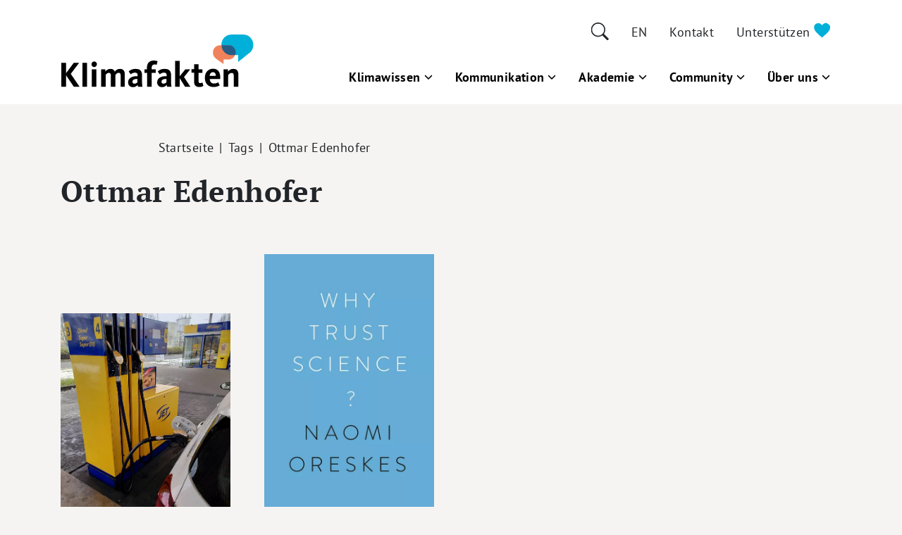

--- FILE ---
content_type: text/html; charset=UTF-8
request_url: https://www.klimafakten.de/tags/ottmar-edenhofer
body_size: 10562
content:


<!DOCTYPE html>
<html lang="de" dir="ltr" prefix="og: https://ogp.me/ns#">
<head>
  <meta charset="utf-8" />
<meta name="robots" content="index, follow" />
<link rel="canonical" href="https://www.klimafakten.de/tags/ottmar-edenhofer" />
<meta name="Generator" content="Drupal 10 (https://www.drupal.org)" />
<meta name="MobileOptimized" content="width" />
<meta name="HandheldFriendly" content="true" />
<meta name="viewport" content="width=device-width, initial-scale=1.0" />
<link rel="icon" href="/sites/default/files/favicon_1.ico" type="image/vnd.microsoft.icon" />

    <title>Ottmar Edenhofer | klimafakten.de</title>
    <link rel="stylesheet" media="all" href="/core/assets/vendor/jquery.ui/themes/base/core.css?t5xaeb" />
<link rel="stylesheet" media="all" href="/core/assets/vendor/jquery.ui/themes/base/controlgroup.css?t5xaeb" />
<link rel="stylesheet" media="all" href="/core/assets/vendor/jquery.ui/themes/base/checkboxradio.css?t5xaeb" />
<link rel="stylesheet" media="all" href="/core/assets/vendor/jquery.ui/themes/base/resizable.css?t5xaeb" />
<link rel="stylesheet" media="all" href="/core/assets/vendor/jquery.ui/themes/base/button.css?t5xaeb" />
<link rel="stylesheet" media="all" href="/core/assets/vendor/jquery.ui/themes/base/dialog.css?t5xaeb" />
<link rel="stylesheet" media="all" href="/core/modules/system/css/components/align.module.css?t5xaeb" />
<link rel="stylesheet" media="all" href="/core/modules/system/css/components/fieldgroup.module.css?t5xaeb" />
<link rel="stylesheet" media="all" href="/core/modules/system/css/components/container-inline.module.css?t5xaeb" />
<link rel="stylesheet" media="all" href="/core/modules/system/css/components/clearfix.module.css?t5xaeb" />
<link rel="stylesheet" media="all" href="/core/modules/system/css/components/details.module.css?t5xaeb" />
<link rel="stylesheet" media="all" href="/core/modules/system/css/components/hidden.module.css?t5xaeb" />
<link rel="stylesheet" media="all" href="/core/modules/system/css/components/item-list.module.css?t5xaeb" />
<link rel="stylesheet" media="all" href="/core/modules/system/css/components/js.module.css?t5xaeb" />
<link rel="stylesheet" media="all" href="/core/modules/system/css/components/nowrap.module.css?t5xaeb" />
<link rel="stylesheet" media="all" href="/core/modules/system/css/components/position-container.module.css?t5xaeb" />
<link rel="stylesheet" media="all" href="/core/modules/system/css/components/reset-appearance.module.css?t5xaeb" />
<link rel="stylesheet" media="all" href="/core/modules/system/css/components/resize.module.css?t5xaeb" />
<link rel="stylesheet" media="all" href="/core/modules/system/css/components/system-status-counter.css?t5xaeb" />
<link rel="stylesheet" media="all" href="/core/modules/system/css/components/system-status-report-counters.css?t5xaeb" />
<link rel="stylesheet" media="all" href="/core/modules/system/css/components/system-status-report-general-info.css?t5xaeb" />
<link rel="stylesheet" media="all" href="/core/modules/system/css/components/tablesort.module.css?t5xaeb" />
<link rel="stylesheet" media="all" href="/core/misc/components/progress.module.css?t5xaeb" />
<link rel="stylesheet" media="all" href="/core/misc/components/ajax-progress.module.css?t5xaeb" />
<link rel="stylesheet" media="all" href="/core/modules/ckeditor5/css/ckeditor5.dialog.fix.css?t5xaeb" />
<link rel="stylesheet" media="all" href="/libraries/cookiesjsr/dist/cookiesjsr.min.css?t5xaeb" />
<link rel="stylesheet" media="all" href="/core/modules/views/css/views.module.css?t5xaeb" />
<link rel="stylesheet" media="all" href="/core/assets/vendor/jquery.ui/themes/base/theme.css?t5xaeb" />
<link rel="stylesheet" media="all" href="/modules/contrib/extlink/extlink.css?t5xaeb" />
<link rel="stylesheet" media="all" href="/libraries/glightbox/dist/css/glightbox.css?t5xaeb" />
<link rel="stylesheet" media="all" href="/libraries/flatpickr/dist/flatpickr.min.css?t5xaeb" />
<link rel="stylesheet" media="all" href="/themes/klima/css/bootstrap.min.css?t5xaeb" />
<link rel="stylesheet" media="all" href="/themes/klima/css/style.min.css?t5xaeb" />

      <script type="application/json" data-drupal-selector="drupal-settings-json">{"path":{"baseUrl":"\/","pathPrefix":"","currentPath":"taxonomy\/term\/306","currentPathIsAdmin":false,"isFront":false,"currentLanguage":"de"},"pluralDelimiter":"\u0003","suppressDeprecationErrors":true,"ajaxPageState":{"libraries":"eJxlikEOwyAMBD9k4SchA6YimLjC0CS_r9RySXvZ0Yw2qtbChvHLzTrEv-RsXMIGfA4pe8XU55PELYUqpRE-RAPJkoND1n0YaMjTIg323KgIJs40ZYBdNrhhIGN4FT4MP-too_MWmqYp6-NFKfmmnfHH34ofTjQ","theme":"klima","theme_token":null},"ajaxTrustedUrl":[],"data":{"extlink":{"extTarget":true,"extTargetNoOverride":true,"extNofollow":false,"extNoreferrer":true,"extFollowNoOverride":false,"extClass":"0","extLabel":"(Link ist extern)","extImgClass":false,"extSubdomains":true,"extExclude":"","extInclude":"","extCssExclude":"","extCssExplicit":"","extAlert":false,"extAlertText":"Dieser Link f\u00fchrt Sie zu einer externen Website. Wir sind nicht f\u00fcr deren Inhalte verantwortlich.","mailtoClass":"0","mailtoLabel":"(Link sendet E-Mail)","extUseFontAwesome":false,"extIconPlacement":"append","extFaLinkClasses":"fa fa-external-link","extFaMailtoClasses":"fa fa-envelope-o","whitelistedDomains":[]}},"cookies":{"cookiesjsr":{"config":{"cookie":{"name":"cookiesjsr","expires":31536000000,"domain":"","sameSite":"Lax","secure":false},"library":{"libBasePath":"\/libraries\/cookiesjsr\/dist","libPath":"\/libraries\/cookiesjsr\/dist\/cookiesjsr.min.js","scrollLimit":0},"callback":{"method":"post","url":"\/cookies\/consent\/callback.json","headers":[]},"interface":{"openSettingsHash":"#editCookieSettings","showDenyAll":true,"denyAllOnLayerClose":false,"settingsAsLink":false,"availableLangs":["de"],"defaultLang":"de","groupConsent":false,"cookieDocs":true}},"services":{"functional":{"id":"functional","services":[{"key":"functional","type":"functional","name":"Required functional","info":{"value":"\u003Ctable\u003E\r\n\t\u003Cthead\u003E\r\n\t\t\u003Ctr\u003E\r\n\t\t\t\u003Cth width=\u002215%\u0022\u003ECookie name\u003C\/th\u003E\r\n\t\t\t\u003Cth width=\u002215%\u0022\u003EDefault expiration time\u003C\/th\u003E\r\n\t\t\t\u003Cth\u003EDescription\u003C\/th\u003E\r\n\t\t\u003C\/tr\u003E\r\n\t\u003C\/thead\u003E\r\n\t\u003Ctbody\u003E\r\n\t\t\u003Ctr\u003E\r\n\t\t\t\u003Ctd\u003E\u003Ccode dir=\u0022ltr\u0022 translate=\u0022no\u0022\u003ESSESS\u0026lt;ID\u0026gt;\u003C\/code\u003E\u003C\/td\u003E\r\n\t\t\t\u003Ctd\u003E1 month\u003C\/td\u003E\r\n\t\t\t\u003Ctd\u003EIf you are logged in to this website, a session cookie is required to identify and connect your browser to your user account in the server backend of this website.\u003C\/td\u003E\r\n\t\t\u003C\/tr\u003E\r\n\t\t\u003Ctr\u003E\r\n\t\t\t\u003Ctd\u003E\u003Ccode dir=\u0022ltr\u0022 translate=\u0022no\u0022\u003Ecookiesjsr\u003C\/code\u003E\u003C\/td\u003E\r\n\t\t\t\u003Ctd\u003E1 year\u003C\/td\u003E\r\n\t\t\t\u003Ctd\u003EWhen you visited this website for the first time, you were asked for your permission to use several services (including those from third parties) that require data to be saved in your browser (cookies, local storage). Your decisions about each service (allow, deny) are stored in this cookie and are reused each time you visit this website.\u003C\/td\u003E\r\n\t\t\u003C\/tr\u003E\r\n\t\u003C\/tbody\u003E\r\n\u003C\/table\u003E\r\n","format":"full_html"},"uri":"","needConsent":false}],"weight":1},"video":{"id":"video","services":[{"key":"video","type":"video","name":"Video provided by YouTube, Vimeo","info":{"value":"","format":"full_html"},"uri":"","needConsent":true}],"weight":40}},"translation":{"_core":{"default_config_hash":"S5qrJju_o31uC1fwXosZ8Nlja2Wps6Gn0mMCAebY1Zw"},"langcode":"de","bannerText":"We use a selection of our own and third-party cookies on the pages of this website: Essential cookies, which are required in order to use the website; functional cookies, which provide better easy of use when using the website; performance cookies, which we use to generate aggregated data on website use and statistics; and marketing cookies, which are used to display relevant content and advertising. If you choose \u0022ACCEPT ALL\u0022, you consent to the use of all cookies. You can accept and reject individual cookie types and revoke your consent for the future at any time at \u0022Settings\u0022.","privacyPolicy":"Datenschutzrichtlinie","privacyUri":"","imprint":"Impressum","imprintUri":"","cookieDocs":"Cookie-Dokumentation","cookieDocsUri":"\/cookies\/documentation","officialWebsite":"Official website","denyAll":"Alles verweigern","alwaysActive":"St\u00e4ndig aktiv","settings":"Cookie-Einstellungen","acceptAll":"Alle akzeptieren","requiredCookies":"Erforderliche Cookies","cookieSettings":"Cookie-Einstellungen","close":"Schlie\u00dfen","readMore":"Weiterlesen","allowed":"Allowed","denied":"Denied","settingsAllServices":"Settings for all services","saveSettings":"Speichern","default_langcode":"en","disclaimerText":"All cookie information is subject to change by the service providers. We update this information regularly.","disclaimerTextPosition":"above","processorDetailsLabel":"Details zum verarbeitenden Unternehmen","processorLabel":"Firma","processorWebsiteUrlLabel":"Company Website","processorPrivacyPolicyUrlLabel":"Company Privacy Policy","processorCookiePolicyUrlLabel":"Company Cookie Policy","processorContactLabel":"Kontaktdaten zum Datenschutz","placeholderAcceptAllText":"Zustimmung erteilen","functional":{"title":"Funktional","details":"Cookies sind kleine Textdateien, die von Ihrem Browser auf Ihrem Ger\u00e4t abgelegt werden, um bestimmte Informationen zu speichern. Anhand der gespeicherten und zur\u00fcckgegebenen Informationen kann eine Website erkennen, dass Sie diese zuvor mit dem Browser auf Ihrem Endger\u00e4t aufgerufen und besucht haben. Wir nutzen diese Informationen, um die Website optimal nach Ihren Pr\u00e4ferenzen zu gestalten und anzuzeigen. Innerhalb dieses Prozesses wird nur das Cookie selbst auf Ihrem Ger\u00e4t identifiziert. Personenbezogene Daten werden nur nach Ihrer ausdr\u00fccklichen Einwilligung gespeichert oder wenn dies zwingend erforderlich ist, um die Nutzung des von uns angebotenen und von Ihnen in Anspruch genommenen Dienstes zu erm\u00f6glichen."},"video":{"title":"Video","details":"Videoplattformen erlauben, Videoinhalte einzublenden und die Sichtbarkeit der Seite zu erh\u00f6hen."}}},"cookiesTexts":{"_core":{"default_config_hash":"S5qrJju_o31uC1fwXosZ8Nlja2Wps6Gn0mMCAebY1Zw"},"langcode":"de","bannerText":"We use a selection of our own and third-party cookies on the pages of this website: Essential cookies, which are required in order to use the website; functional cookies, which provide better easy of use when using the website; performance cookies, which we use to generate aggregated data on website use and statistics; and marketing cookies, which are used to display relevant content and advertising. If you choose \u0022ACCEPT ALL\u0022, you consent to the use of all cookies. You can accept and reject individual cookie types and revoke your consent for the future at any time at \u0022Settings\u0022.","privacyPolicy":"Datenschutzrichtlinie","privacyUri":"","imprint":"Impressum","imprintUri":"","cookieDocs":"Cookie-Dokumentation","cookieDocsUri":"\/cookies\/documentation","officialWebsite":"Official website","denyAll":"Alles verweigern","alwaysActive":"St\u00e4ndig aktiv","settings":"Cookie-Einstellungen","acceptAll":"Alle akzeptieren","requiredCookies":"Erforderliche Cookies","cookieSettings":"Cookie-Einstellungen","close":"Schlie\u00dfen","readMore":"Weiterlesen","allowed":"Allowed","denied":"Denied","settingsAllServices":"Settings for all services","saveSettings":"Speichern","default_langcode":"en","disclaimerText":"All cookie information is subject to change by the service providers. We update this information regularly.","disclaimerTextPosition":"above","processorDetailsLabel":"Details zum verarbeitenden Unternehmen","processorLabel":"Firma","processorWebsiteUrlLabel":"Company Website","processorPrivacyPolicyUrlLabel":"Company Privacy Policy","processorCookiePolicyUrlLabel":"Company Cookie Policy","processorContactLabel":"Kontaktdaten zum Datenschutz","placeholderAcceptAllText":"Zustimmung erteilen"},"services":{"functional":{"uuid":"b056ecd2-499f-4ece-b418-42e00af5134d","langcode":"de","status":true,"dependencies":[],"_core":{"default_config_hash":"SQkYKY9U6xYDPAOC32rgkrIzkd688kRsm9g25mWdcvM"},"id":"functional","label":"Required functional","group":"functional","info":{"value":"\u003Ctable\u003E\r\n\t\u003Cthead\u003E\r\n\t\t\u003Ctr\u003E\r\n\t\t\t\u003Cth width=\u002215%\u0022\u003ECookie name\u003C\/th\u003E\r\n\t\t\t\u003Cth width=\u002215%\u0022\u003EDefault expiration time\u003C\/th\u003E\r\n\t\t\t\u003Cth\u003EDescription\u003C\/th\u003E\r\n\t\t\u003C\/tr\u003E\r\n\t\u003C\/thead\u003E\r\n\t\u003Ctbody\u003E\r\n\t\t\u003Ctr\u003E\r\n\t\t\t\u003Ctd\u003E\u003Ccode dir=\u0022ltr\u0022 translate=\u0022no\u0022\u003ESSESS\u0026lt;ID\u0026gt;\u003C\/code\u003E\u003C\/td\u003E\r\n\t\t\t\u003Ctd\u003E1 month\u003C\/td\u003E\r\n\t\t\t\u003Ctd\u003EIf you are logged in to this website, a session cookie is required to identify and connect your browser to your user account in the server backend of this website.\u003C\/td\u003E\r\n\t\t\u003C\/tr\u003E\r\n\t\t\u003Ctr\u003E\r\n\t\t\t\u003Ctd\u003E\u003Ccode dir=\u0022ltr\u0022 translate=\u0022no\u0022\u003Ecookiesjsr\u003C\/code\u003E\u003C\/td\u003E\r\n\t\t\t\u003Ctd\u003E1 year\u003C\/td\u003E\r\n\t\t\t\u003Ctd\u003EWhen you visited this website for the first time, you were asked for your permission to use several services (including those from third parties) that require data to be saved in your browser (cookies, local storage). Your decisions about each service (allow, deny) are stored in this cookie and are reused each time you visit this website.\u003C\/td\u003E\r\n\t\t\u003C\/tr\u003E\r\n\t\u003C\/tbody\u003E\r\n\u003C\/table\u003E\r\n","format":"full_html"},"consentRequired":false,"purpose":"Essential functional cookies to provide general functionality","processor":"","processorContact":"","processorUrl":"","processorPrivacyPolicyUrl":"","processorCookiePolicyUrl":"","placeholderMainText":"This content is blocked because required functional cookies have not been accepted.","placeholderAcceptText":"Only accept required functional cookies."},"video":{"uuid":"42b986ba-be4b-422b-b5d0-3abb99bf1adb","langcode":"de","status":true,"dependencies":{"enforced":{"module":["cookies_video"]}},"_core":{"default_config_hash":"-5_rAcqvovHOInTW143TXBCjn28Fvx62V6RaW1EVW6Y"},"id":"video","label":"Video provided by YouTube, Vimeo","group":"video","info":{"value":"","format":"full_html"},"consentRequired":true,"purpose":"","processor":"","processorContact":"","processorUrl":"","processorPrivacyPolicyUrl":"","processorCookiePolicyUrl":"https:\/\/policies.google.com\/privacy","placeholderMainText":"Diesen Inhalt zeigen wir an, sobald Sie dem Laden von Videos von YouTube oder Vimeo zustimmen.","placeholderAcceptText":"Nur externe Videos aktivieren."}},"groups":{"functional":{"uuid":"8b645817-8494-4933-ba50-0a757b71cd02","langcode":"de","status":true,"dependencies":[],"_core":{"default_config_hash":"aHm4Q63Ge97tcktTa_qmUqJMir45iyGY2lEvvqPW68g"},"id":"functional","label":"Funktional","weight":1,"title":"Funktional","details":"Cookies sind kleine Textdateien, die von Ihrem Browser auf Ihrem Ger\u00e4t abgelegt werden, um bestimmte Informationen zu speichern. Anhand der gespeicherten und zur\u00fcckgegebenen Informationen kann eine Website erkennen, dass Sie diese zuvor mit dem Browser auf Ihrem Endger\u00e4t aufgerufen und besucht haben. Wir nutzen diese Informationen, um die Website optimal nach Ihren Pr\u00e4ferenzen zu gestalten und anzuzeigen. Innerhalb dieses Prozesses wird nur das Cookie selbst auf Ihrem Ger\u00e4t identifiziert. Personenbezogene Daten werden nur nach Ihrer ausdr\u00fccklichen Einwilligung gespeichert oder wenn dies zwingend erforderlich ist, um die Nutzung des von uns angebotenen und von Ihnen in Anspruch genommenen Dienstes zu erm\u00f6glichen."},"marketing":{"uuid":"fc470ba1-e2d9-46f4-bf76-d04c7876694d","langcode":"de","status":true,"dependencies":[],"_core":{"default_config_hash":"JkP6try0AxX_f4RpFEletep5NHSlVB1BbGw0snW4MO8"},"id":"marketing","label":"Marketing","weight":20,"title":"Marketing","details":"Kundenkommunikation und Marketinginstrumente."},"performance":{"uuid":"d030da9c-8aaf-4495-995c-4258113ce994","langcode":"de","status":true,"dependencies":[],"_core":{"default_config_hash":"Jv3uIJviBj7D282Qu1ZpEQwuOEb3lCcDvx-XVHeOJpw"},"id":"performance","label":"Leistung","weight":30,"title":"Performance Cookies","details":"Performance-Cookies sammeln aggregierte Informationen dar\u00fcber, wie unsere Website genutzt wird. Dies dient dazu, die Attraktivit\u00e4t, den Inhalt und die Funktionalit\u00e4t zu verbessern. Diese Cookies helfen uns festzustellen, ob, wie oft und wie lange auf bestimmte Unterseiten unserer Website zugegriffen wird und f\u00fcr welche Inhalte sich die Nutzer besonders interessieren. Erfasst werden auch Suchbegriffe, Land, Region und ggf. der Ort, von dem aus auf die Website zugegriffen wird, sowie der Anteil der mobilen Endger\u00e4te, die f\u00fcr den Zugriff auf die Website genutzt werden. Wir verwenden diese Informationen, um statistische Berichte zu erstellen, die uns helfen, die Inhalte unserer Website auf Ihre Bed\u00fcrfnisse abzustimmen und unser Angebot zu optimieren."},"social":{"uuid":"aab1e30b-aae8-4baf-9cbe-ab01df3c0d46","langcode":"de","status":true,"dependencies":[],"_core":{"default_config_hash":"w9uS0Ktbh58ffWxW1ue_MKgB_he6iZPMx2Pc6tN4K4o"},"id":"social","label":"Soziale Plugins","weight":20,"title":"Soziale Plugins","details":"Social media widgets provide additional content originally published on third party platforms."},"tracking":{"uuid":"abb18bd2-e779-4644-b1b8-d749f42aed96","langcode":"de","status":true,"dependencies":[],"_core":{"default_config_hash":"_gYDe3qoEc6L5uYR6zhu5V-3ARLlyis9gl1diq7Tnf4"},"id":"tracking","label":"Nachverfolgung","weight":10,"title":"Tracking-Cookies","details":"Marketing-Cookies stammen von externen Werbeunternehmen (\u0022Third-Party-Cookies\u0022) und dienen dazu, Informationen \u00fcber die vom Nutzer besuchten Webseiten zu sammeln. Dies dient dem Zweck, zielgruppengerechte Inhalte und Werbung f\u00fcr den Nutzer zu erstellen und anzuzeigen."},"video":{"uuid":"5fc573ac-5f43-459a-89c0-a54e460caa97","langcode":"de","status":true,"dependencies":[],"_core":{"default_config_hash":"w1WnCmP2Xfgx24xbx5u9T27XLF_ZFw5R0MlO-eDDPpQ"},"id":"video","label":"Videos","weight":40,"title":"Video","details":"Videoplattformen erlauben, Videoinhalte einzublenden und die Sichtbarkeit der Seite zu erh\u00f6hen."}}},"views":{"ajax_path":"\/views\/ajax","ajaxViews":{"views_dom_id:036ebd7d61c228612bdc38565dd2bd339a8b7de419a672537cfd217e4a4d5db6":{"view_name":"taxonomy_term","view_display_id":"page_1","view_args":"306","view_path":"\/taxonomy\/term\/306","view_base_path":"taxonomy\/term\/%","view_dom_id":"036ebd7d61c228612bdc38565dd2bd339a8b7de419a672537cfd217e4a4d5db6","pager_element":0}}},"user":{"uid":0,"permissionsHash":"12a08b9ed816d77a3dedab40878a64b08aaf60baae1d162ef5db9ae5145b31c2"}}</script>
<script src="/sites/default/files/languages/de_2_DqxNttLJLomh6RJRutFnYfg9eK_-bdJZtm6mhwl5o.js?t5xaeb"></script>
<script src="/core/misc/drupalSettingsLoader.js?v=10.3.6"></script>
<script src="/core/misc/drupal.js?v=10.3.6"></script>
<script src="/core/misc/drupal.init.js?v=10.3.6"></script>
<script src="/core/misc/debounce.js?v=10.3.6"></script>
<script src="/core/misc/announce.js?v=10.3.6"></script>
<script src="/core/misc/message.js?v=10.3.6"></script>
<script src="/modules/contrib/cookies/js/cookiesjsr.conf.js?v=10.3.6" defer></script>
<script src="/libraries/cookiesjsr/dist/cookiesjsr-preloader.min.js?v=10.3.6" defer></script>

        </head>
<body class="path-taxonomy">
<a href="#main-content" class="visually-hidden focusable">
  Direkt zum Inhalt
</a>

  <div class="dialog-off-canvas-main-canvas" data-off-canvas-main-canvas>
    
  <header class="site-header">
  <nav id="site-navbar" class="navbar navbar-expand-lg">
    <div class="container">
        
  <div id="block-klima-site-branding">
  
    
        <a href="/" rel="home"  id="block-klima-site-branding" class="navbar-brand">
      <img class="b-lazy logo" alt="Startseite" data-src="/themes/klima/logo.svg" src="[data-uri]" />
    </a>
      
</div>
<div class="d-flex flex-column">
  <div class="collapse navbar-collapse meta-navigation">
    <ul class="nav ms-auto justify-content-end">
      <li class="nav-item">
        <i class="kf-icon search nav-link toggle-searchform" data-bs-toggle="collapse" data-bs-target="#searchBarTop" aria-expanded="false" aria-controls="searchBarTop"></i>
      </li>
      <li class="nav-item">
        <a href="/en" target="_top" class="nav-link">EN</a>
      </li>
      <li class="nav-item">
        <a href="/kontakt" target="_top" class="nav-link">Kontakt</a>
      </li>
      <li class="nav-item support">
        <a href="/unterstuetzen" target="_top" class="nav-link">Unterstützen <i class="kf-icon heart"></i></a>
      </li>
    </ul>
  </div>
  <div aria-labelledby="block-klima-main-menu-menu" id="block-klima-main-menu" class="navbar-container">
          
              <ul class="navbar-nav ms-auto justify-content-end">
                    <li class="nav-item menu-item--expanded dropdown">
                          <a href="/klimawissen" class="nav-link dropdown-toggle nav-link--klimawissen" data-bs-toggle="dropdown" aria-expanded="false" aria-haspopup="true" data-drupal-link-system-path="node/3970">Klimawissen</a>
                        <ul class="dropdown-menu">
                    <li class="dropdown-item">
                          <a href="/klimawissen/fakt-ist" class="nav-link--klimawissen-fakt-ist" data-drupal-link-system-path="node/5526">Fakt ist ...</a>
              </li>
                <li class="dropdown-item">
                          <a href="/klimawissen/was-nuetzt" class="nav-link--klimawissen-was-nuetzt" data-drupal-link-system-path="node/3995">Was nützt?</a>
              </li>
                <li class="dropdown-item">
                          <a href="/klimawissen/basiswissen" class="nav-link--klimawissen-basiswissen" data-drupal-link-system-path="node/3965">Basiswissen</a>
              </li>
                <li class="dropdown-item">
                          <a href="/klimawissen/infografiken" target="_self" class="nav-link--klimawissen-infografiken" data-drupal-link-system-path="node/3997">Infografiken</a>
              </li>
                <li class="dropdown-item">
                          <a href="/glossar" class="nav-link--glossar" data-drupal-link-system-path="node/6821">Glossar</a>
              </li>
        </ul>
  
              </li>
                <li class="nav-item menu-item--expanded dropdown">
                          <a href="/kommunikation" class="nav-link dropdown-toggle nav-link--kommunikation" data-bs-toggle="dropdown" aria-expanded="false" aria-haspopup="true" data-drupal-link-system-path="node/5534">Kommunikation</a>
                        <ul class="dropdown-menu">
                    <li class="dropdown-item">
                          <a href="/meldungen" class="nav-link--meldungen" data-drupal-link-system-path="node/5451">Aktuelles</a>
              </li>
                <li class="dropdown-item">
                          <a href="https://klimakommunikation.klimafakten.de/" class="nav-link-https--klimakommunikationklimafaktende-">Handbuch</a>
              </li>
                <li class="dropdown-item">
                          <a href="/kommunikation/best-practice" class="nav-link--kommunikation-best-practice" data-drupal-link-system-path="node/4000">Best Practice</a>
              </li>
                <li class="dropdown-item">
                          <a href="/kommunikation/handreichungen" class="nav-link--kommunikation-handreichungen" data-drupal-link-system-path="node/3998">Handreichungen</a>
              </li>
                <li class="dropdown-item">
                          <a href="/wichtige-studien" class="nav-link--wichtige-studien" data-drupal-link-system-path="node/6830">Wichtige Studien</a>
              </li>
        </ul>
  
              </li>
                <li class="nav-item menu-item--expanded dropdown">
                          <a href="/akademie" class="nav-link dropdown-toggle nav-link--akademie" data-bs-toggle="dropdown" aria-expanded="false" aria-haspopup="true" data-drupal-link-system-path="node/5500">Akademie</a>
                        <ul class="dropdown-menu">
                    <li class="dropdown-item">
                          <a href="/akademie/workshops" class="nav-link--akademie-workshops" data-drupal-link-system-path="node/3969">Für Einzelpersonen</a>
              </li>
                <li class="dropdown-item">
                          <a href="/akademie/bildungsmodule" class="nav-link--akademie-bildungsmodule" data-drupal-link-system-path="node/5531">Für Organisationen</a>
              </li>
                <li class="dropdown-item">
                          <a href="/akademie/netzwerktrainerinnen" class="nav-link--akademie-netzwerktrainerinnen" data-drupal-link-system-path="node/5554">Trainer:innen-Netzwerk</a>
              </li>
        </ul>
  
              </li>
                <li class="nav-item menu-item--expanded dropdown">
                          <a href="/community" class="nav-link dropdown-toggle nav-link--community" data-bs-toggle="dropdown" aria-expanded="false" aria-haspopup="true" data-drupal-link-system-path="node/5563">Community</a>
                        <ul class="dropdown-menu">
                    <li class="dropdown-item">
                          <a href="/k3-kongress" class="nav-link--k3-kongress" data-drupal-link-system-path="node/6780">K3-Kongress</a>
              </li>
                <li class="dropdown-item">
                          <a href="https://www.klimafakten.de/kommunikation/grazer-charta-fuer-klimakommunikation-und-die-erstunterzeichnenden" class="nav-link-https--wwwklimafaktende-kommunikation-grazer-charta-fuer-klimakommunikation-und-die-erstunterzeichnenden">Grazer Charta</a>
              </li>
                <li class="dropdown-item">
                          <a href="/k3-preis" class="nav-link--k3-preis" data-drupal-link-system-path="node/6781">K3-Preis</a>
              </li>
        </ul>
  
              </li>
                <li class="nav-item menu-item--expanded dropdown">
                          <a href="/ueber-uns" class="nav-link dropdown-toggle nav-link--ueber-uns" data-bs-toggle="dropdown" aria-expanded="false" aria-haspopup="true" data-drupal-link-system-path="node/5564">Über uns</a>
                        <ul class="dropdown-menu">
                    <li class="dropdown-item">
                          <a href="/team" class="nav-link--team" data-drupal-link-system-path="node/5573">Team</a>
              </li>
                <li class="dropdown-item">
                          <a href="/foerderer-und-partner" class="nav-link--foerderer-und-partner" data-drupal-link-system-path="node/5569">Förderer &amp; Partner</a>
              </li>
                <li class="dropdown-item">
                          <a href="/wissenschaftliche-beratung" class="nav-link--wissenschaftliche-beratung" data-drupal-link-system-path="node/5576">Wer uns berät</a>
              </li>
                <li class="dropdown-item">
                          <a href="/grundsaetze-unserer-arbeit" class="nav-link--grundsaetze-unserer-arbeit" data-drupal-link-system-path="node/5570">Unsere Grundsätze</a>
              </li>
                <li class="dropdown-item">
                          <a href="/inhalte-uebernehmen" class="nav-link--inhalte-uebernehmen" data-drupal-link-system-path="node/5579">Inhalte übernehmen</a>
              </li>
                <li class="dropdown-item">
                          <a href="/papier-publikationen" class="nav-link--papier-publikationen" data-drupal-link-system-path="node/5577">Publikationen bestellen</a>
              </li>
        </ul>
  
              </li>
        </ul>
  



      </div>
</div>



          <button class="navbar-toggler" type="button" data-bs-toggle="offcanvas" data-bs-target="#offcanvasMobileNav" aria-controls="offcanvasMobileNav">
            <span class="navbar-toggler-icon"></span>
          </button>
        
    </div>
  </nav>
  <div id="searchBarTop" class="search-bar collapse">
		<div class="container">
      <form action="/suche" method="get">
        <div class="input-group">
          <input name="suche" type="text" class="search-input" placeholder="Suchbegriff..." autofocus onblur="this.focus()" >
          <input type="submit" value="Submit">
        </div>
      </form>
		</div>
	</div>
</header>


  
<div class="container">
  
  <div id="block-klima-breadcrumbs">
  
    
      
    <nav role="navigation" class="mt-lg-5 my-4" aria-labelledby="system-breadcrumb">
      <h2 id="system-breadcrumb" class="visually-hidden">Pfadnavigation</h2>
      <ol class="breadcrumb">
        
                      <li class="breadcrumb-item">
              <a href="/">Startseite</a>
            </li>
          
        
                      <li class="breadcrumb-item">
              <a href="/tags/tags">Tags</a>
            </li>
          
        
                      <li class="breadcrumb-item active">
                            Ottmar Edenhofer
                          </li>
          
              </ol>
    </nav>


  </div>



</div>
  
  
<div data-drupal-messages-fallback class="hidden"></div>





  

<main class="site-main">
  
      <a id="main-content" tabindex="-1"></a>      
  
  
<section class="js-view-dom-id-036ebd7d61c228612bdc38565dd2bd339a8b7de419a672537cfd217e4a4d5db6">
    <div class="container">
              <header class="row">
        <div>
  <div>
  
          <h2 class="h1">Ottmar Edenhofer</h2>
        

    
  </div>
</div>

      </header>
        <div class="row row-cols-1 row-cols-md-2 row-cols-lg-32 row-cols-xl-4 g-4 g-lg-5 article-list">


              
        
        



        
        

              <div class="col">
  

<div class="card h-100 article-card blank kf-news"     >
  <div class="card-body">
    <!-- kf-field title (display not in kf-news) -->
                    <!-- /kf-field title -->

      <div class="kf-news__image mb-4">
                    
      <picture>
                  <source srcset="/sites/default/files/styles/s1200/public/images/articles/tankencarelmohn.png.webp?itok=zaYpx9DL 1x" media="(min-width: 1200px)" type="image/webp" width="557" height="667"/>
              <source srcset="/sites/default/files/styles/s1200/public/images/articles/tankencarelmohn.png.webp?itok=zaYpx9DL 1x, /sites/default/files/styles/s1200/public/images/articles/tankencarelmohn.png.webp?itok=zaYpx9DL 2x" media="(min-width: 992px) and (max-width: 1199px)" type="image/webp" width="557" height="667"/>
              <source srcset="/sites/default/files/styles/s1000/public/images/articles/tankencarelmohn.png.webp?itok=07AQhCcv 1x, /sites/default/files/styles/s1000/public/images/articles/tankencarelmohn.png.webp?itok=07AQhCcv 2x" media="(min-width: 768px) and (max-width: 991px)" type="image/webp" width="557" height="667"/>
              <source srcset="/sites/default/files/styles/s600/public/images/articles/tankencarelmohn.png.webp?itok=0jDQ1Nio 1x" media="(max-width: 575px)" type="image/webp" width="557" height="667"/>
                  
<img loading="eager" width="400" height="479" class="b-lazy img-fluid" data-src="/sites/default/files/styles/s400/public/images/articles/tankencarelmohn.png.webp?itok=HcEPLt-W" src="/themes/klima/images/spacer.png" />

  </picture>




              </div>

                  <div class="h6 kf-category"></div>
              
    <h2 class="h5 card-title">
      

  Was ist wichtig für die Akzeptanz eines CO<sub>2</sub>-Preises? Transparenz, Verlässlichkeit – und Gerechtigkeit

    </h2>
    
    <!-- display date & author only in kf-news -->
    <p class="card-text card-meta date">4.1.2022</p>
    <p class="card-text card-meta author">
          </p>
    <!-- /display date & author only in kf-news -->
          <p class="card-text">Zum Jahresende ist – fast unbemerkt – der sogenannte CO<sub>2</sub>-Preis um fünf Euro pro Tonne gestiegen. Die Große Koalition hat ihn 2019 eingeführt, doch er bleibt ein Reizthema, das die Politik lieber meidet. Dabei ist die Bepreisung von…</p>
      </div>
  <div class="card-footer">
    <a href="/kommunikation/was-ist-wichtig-fuer-die-akzeptanz-eines-co2-preises-transparenz-verlaesslichkeit-und" target="_top" class="btn btn-icon stretched-link"><i class="kf-icon arrow-right"></i> Weiterlesen</a>
  </div>
</div>
</div>
        <div class="col">
  

<div class="card h-100 article-card blank kf-news"     >
  <div class="card-body">
    <!-- kf-field title (display not in kf-news) -->
                    <!-- /kf-field title -->

      <div class="kf-news__image mb-4">
                    
      <picture>
                  <source srcset="/sites/default/files/styles/s1200/public/images/articles/oreskeswhytrustscience9780691179001.jpg.webp?itok=thD2F5xT 1x" media="(min-width: 1200px)" type="image/webp" width="500" height="772"/>
              <source srcset="/sites/default/files/styles/s1200/public/images/articles/oreskeswhytrustscience9780691179001.jpg.webp?itok=thD2F5xT 1x, /sites/default/files/styles/s1200/public/images/articles/oreskeswhytrustscience9780691179001.jpg.webp?itok=thD2F5xT 2x" media="(min-width: 992px) and (max-width: 1199px)" type="image/webp" width="500" height="772"/>
              <source srcset="/sites/default/files/styles/s1000/public/images/articles/oreskeswhytrustscience9780691179001.jpg.webp?itok=4ahDv9Zz 1x, /sites/default/files/styles/s1000/public/images/articles/oreskeswhytrustscience9780691179001.jpg.webp?itok=4ahDv9Zz 2x" media="(min-width: 768px) and (max-width: 991px)" type="image/webp" width="500" height="772"/>
              <source srcset="/sites/default/files/styles/s600/public/images/articles/oreskeswhytrustscience9780691179001.jpg.webp?itok=1HqPYed6 1x" media="(max-width: 575px)" type="image/webp" width="500" height="772"/>
                  
<img loading="eager" width="400" height="618" class="b-lazy img-fluid" data-src="/sites/default/files/styles/s400/public/images/articles/oreskeswhytrustscience9780691179001.jpg.webp?itok=31TNwnut" src="/themes/klima/images/spacer.png" />

  </picture>




              </div>

                  <div class="h6 kf-category"></div>
              
    <h2 class="h5 card-title">
      

  Warum eigentlich soll man der Klimaforschung vertrauen? Das neue Buch von Naomi Oreskes

    </h2>
    
    <!-- display date & author only in kf-news -->
    <p class="card-text card-meta date">17.12.2019</p>
    <p class="card-text card-meta author">
          </p>
    <!-- /display date & author only in kf-news -->
          <p class="card-text">Seriöse Forschung versus Desinformations-Kampagnen - das ist seit vielen Jahren ein Hauptthema der US-Wissenschaftshistorikerin Oreskes. In ihrem aktuellen Buch sucht sie nach Kriterien dafür, wann Forschungserkenntnisse verlässlich sind. Ihr…</p>
      </div>
  <div class="card-footer">
    <a href="/kommunikation/warum-eigentlich-soll-man-der-klimaforschung-vertrauen-das-neue-buch-von-naomi" target="_top" class="btn btn-icon stretched-link"><i class="kf-icon arrow-right"></i> Weiterlesen</a>
  </div>
</div>
</div>
        <div class="col">
  

<div class="card h-100 article-card blank kf-news"     >
  <div class="card-body">
    <!-- kf-field title (display not in kf-news) -->
                    <!-- /kf-field title -->

      <div class="kf-news__image mb-4">
              </div>

                  <div class="h6 kf-category"></div>
              
    <h2 class="h5 card-title">
      

  IPCC-Berichte sollen kürzer werden – und auch Klimapolitik bewerten

    </h2>
    
    <!-- display date & author only in kf-news -->
    <p class="card-text card-meta date">2.10.2015</p>
    <p class="card-text card-meta author">
          </p>
    <!-- /display date & author only in kf-news -->
          <p class="card-text">Reformdebatte beim Weltklimarat: In einem Science-Aufsatz rät ein Autorenteam um den PIK-Ökonomen Ottmar Edenhofer dem IPCC, sich verstärkt mit Kosten, Nutzen und Risiken der Klimapolitik zu beschäftigen – und insgesamt schlanker und schneller zu…</p>
      </div>
  <div class="card-footer">
    <a href="/kommunikation/ipcc-berichte-sollen-kuerzer-werden-und-auch-klimapolitik-bewerten" target="_top" class="btn btn-icon stretched-link"><i class="kf-icon arrow-right"></i> Weiterlesen</a>
  </div>
</div>
</div>
  

        

        
        

        
        
            </div>
    

      </div>
  
</section>


  



      </main>




<footer class="site-footer">
  <div class="container footer-socialsharing">
    <div class="row">
      <div class="col-md-7 col-lg-5 m-auto text-center mt-5 mt-xl-6">
        <p>Teilen über</p>
      </div>
    </div>
    <div class="row">
      <div class="col-md-7 col-lg-5 m-auto text-center">
      
            </div>
    </div>
  </div>
  <div class="container footer-subscription">
    <div class="row">
      <div class="col-md-7 col-lg-5 m-auto text-center cleverreach mt-5 mt-xl-6">
        
  <div id="block-newsletterabnonnieren">
  
      <h2>Newsletter abonnieren</h2>
    
      
    <div class="field field--name-body field--type-text-with-summary field--label-hidden field__items">
          <div class="field__item"><p><a class="btn btn-primary" href="/newsletter-anmeldung" media_library="Medienbibliothek">Hier anmelden</a></p>
<style type="text/css">.path-frontpage #block-klima-breadcrumbs {
display: none;}
</style>
</div>
    </div>
  </div>



              </div>
    </div>
  </div>
  <div class="container footer-navigation">
    <div class="row row-cols-1 row-cols-md-2 g-4 py-4 footer-navigation mt-5">
    
  <div id="block-cookiesui">
  
    
        
<div id="cookiesjsr"></div>

  </div>
<nav aria-labelledby="block-footernavigation-menu" id="block-footernavigation">
            
  <h2 class="visually-hidden" id="block-footernavigation-menu">Footer Navigation</h2>
  

        
              <ul>
              <li>
        <a href="/impressum" data-drupal-link-system-path="node/1">Impressum</a>
              </li>
          <li>
        <a href="/datenschutz" data-drupal-link-system-path="node/6810">Datenschutz</a>
              </li>
        </ul>
  


  </nav>



      <nav>
        <ul class="socialicons">
          <li class="fw-bold">Klimafakten folgen</li>
          <li>
          <div><a href="https://www.linkedin.com/company/klimafakten.de" target="_blank"><img src="/themes/klima/images/socials/linkedin.svg" ></a></div>
          <div><a href="https://www.instagram.com/klimafakten.de/" target="_blank"><img src="/themes/klima/images/socials/instagram.svg" ></a></div>
          <div><a href="https://bsky.app/profile/klimafakten.bsky.social" target="_blank"><img src="/themes/klima/images/socials/bluesky.svg" ></a></div>
          <div><a href="https://www.youtube.com/@klimafakten" target="_blank"><img src="/themes/klima/images/socials/youtube.svg" ></a></div>
          <div><a href="/news/feed/rss.xml" target="_blank"><img src="/themes/klima/images/icon-rss.svg" ></a></div>
          </li>
        </ul>
      <nav>
    </div>
    <div class="row">
      <div class="col">
        <p class="copyright text-center py-4 ">&copy; 2026 <a href="/">Klimafakten.de</a></p>
      </div>
    </div>
  </div>
</footer>

<div class="offcanvas offcanvas-start" tabindex="-1" id="offcanvasMobileNav" aria-labelledby="offcanvasMobileNavLabel">
  <div class="offcanvas-header site-header">
      <div class="me-auto">
        <a href="/" rel="home" id="block-klima-site-branding" class="navbar-brand">
          <img class="b-lazy logo" alt="Startseite" data-src="/themes/klima/logo.svg" src="/themes/klima/logo.svg" data-loaded="true">
        </a>
      </div>
      <button type="button" class="btn-close" data-bs-dismiss="offcanvas" aria-label="Close"></button>
  </div>
  <div class="offcanvas-body">
    <form action="/" method="get">
      <div class="input-group my-4 search-offcanvas">
        <input type="text" class="form-control" placeholder="Suchbegriff..." aria-label="Suchbegriff..." aria-describedby="buttonSearch">
        <button class="btn" type="submit" id="buttonSearch"><i class="kf-icon search light"></i></button>
      </div>
    </form>
    <div class="dropdown mt-3">
      
  <nav aria-labelledby="block-mobilenavigation-2-menu" id="block-mobilenavigation-2">
      
  <h2 id="block-mobilenavigation-2-menu">Mobile Navigation</h2>
  

        
              <ul class="navbar-nav mobile-navigation ms-auto justify-content-end">
                    <li class="nav-item">
                          <a href="https://www.klimafakten.de/en" class="nav-link nav-link-https--wwwklimafaktende-en">English</a>
              </li>
                <li class="nav-item menu-item--expanded">
                          <a href="/klimawissen" class="nav-link nav-link--klimawissen" data-drupal-link-system-path="node/3970">Klimawissen</a>
                        <ul class="submenu">
                    <li class="dropdown-item">
                          <a href="/klimawissen/fakt-ist" class="nav-link--klimawissen-fakt-ist" data-drupal-link-system-path="node/5526">Fakt ist ...</a>
              </li>
                <li class="dropdown-item">
                          <a href="/klimawissen/was-nuetzt" class="nav-link--klimawissen-was-nuetzt" data-drupal-link-system-path="node/3995">Was nützt?</a>
              </li>
                <li class="dropdown-item">
                          <a href="/klimawissen/basiswissen" class="nav-link--klimawissen-basiswissen" data-drupal-link-system-path="node/3965">Basiswissen</a>
              </li>
                <li class="dropdown-item">
                          <a href="/klimawissen/infografiken" class="nav-link--klimawissen-infografiken" data-drupal-link-system-path="node/3997">Infografiken</a>
              </li>
                <li class="dropdown-item">
                          <a href="/glossar" class="nav-link--glossar" data-drupal-link-system-path="node/6821">Glossar</a>
              </li>
        </ul>
  
              </li>
                <li class="nav-item menu-item--expanded">
                          <a href="/kommunikation" class="nav-link nav-link--kommunikation" data-drupal-link-system-path="node/5534">Kommunikation</a>
                        <ul class="submenu">
                    <li class="dropdown-item">
                          <a href="/meldungen" class="nav-link--meldungen" data-drupal-link-system-path="node/5451">Aktuelles</a>
              </li>
                <li class="dropdown-item">
                          <a href="https://klimakommunikation.klimafakten.de/" class="nav-link-https--klimakommunikationklimafaktende-">Handbuch</a>
              </li>
                <li class="dropdown-item">
                          <a href="/kommunikation/best-practice" class="nav-link--kommunikation-best-practice" data-drupal-link-system-path="node/4000">Best Practice</a>
              </li>
                <li class="dropdown-item">
                          <a href="/kommunikation/handreichungen" class="nav-link--kommunikation-handreichungen" data-drupal-link-system-path="node/3998">Handreichungen</a>
              </li>
                <li class="dropdown-item">
                          <a href="/wichtige-studien" class="nav-link--wichtige-studien" data-drupal-link-system-path="node/6830">Wichtige Studien</a>
              </li>
        </ul>
  
              </li>
                <li class="nav-item menu-item--expanded">
                          <a href="/akademie" class="nav-link nav-link--akademie" data-drupal-link-system-path="node/5500">Akademie</a>
                        <ul class="submenu">
                    <li class="dropdown-item">
                          <a href="/akademie/workshops" class="nav-link--akademie-workshops" data-drupal-link-system-path="node/3969">Für Einzelpersonen</a>
              </li>
                <li class="dropdown-item">
                          <a href="/akademie/bildungsmodule" class="nav-link--akademie-bildungsmodule" data-drupal-link-system-path="node/5531">Für Organisationen</a>
              </li>
                <li class="dropdown-item">
                          <a href="/akademie/netzwerktrainerinnen" class="nav-link--akademie-netzwerktrainerinnen" data-drupal-link-system-path="node/5554">Trainer:innen-Netzwerk</a>
              </li>
        </ul>
  
              </li>
                <li class="nav-item menu-item--expanded">
                          <a href="/community" class="nav-link nav-link--community" data-drupal-link-system-path="node/5563">Community</a>
                        <ul class="submenu">
                    <li class="dropdown-item">
                          <a href="/k3-kongress" class="nav-link--k3-kongress" data-drupal-link-system-path="node/6780">K3-Kongress</a>
              </li>
                <li class="dropdown-item">
                          <a href="https://www.klimafakten.de/kommunikation/grazer-charta-fuer-klimakommunikation" class="nav-link-https--wwwklimafaktende-kommunikation-grazer-charta-fuer-klimakommunikation">Grazer Charta</a>
              </li>
                <li class="dropdown-item">
                          <a href="/k3-preis" class="nav-link--k3-preis" data-drupal-link-system-path="node/6781">K3-Preis</a>
              </li>
        </ul>
  
              </li>
                <li class="nav-item menu-item--expanded">
                          <a href="/ueber-uns" class="nav-link nav-link--ueber-uns" data-drupal-link-system-path="node/5564">Über uns</a>
                        <ul class="submenu">
                    <li class="dropdown-item">
                          <a href="/team" class="nav-link--team" data-drupal-link-system-path="node/5573">Team</a>
              </li>
                <li class="dropdown-item">
                          <a href="/foerderer-und-partner" class="nav-link--foerderer-und-partner" data-drupal-link-system-path="node/5569">Förderer und Partner </a>
              </li>
                <li class="dropdown-item">
                          <a href="/wissenschaftliche-beratung" class="nav-link--wissenschaftliche-beratung" data-drupal-link-system-path="node/5576">Wer uns berät</a>
              </li>
                <li class="dropdown-item">
                          <a href="/grundsaetze-unserer-arbeit" class="nav-link--grundsaetze-unserer-arbeit" data-drupal-link-system-path="node/5570">Unsere Grundsätze</a>
              </li>
                <li class="dropdown-item">
                          <a href="/inhalte-uebernehmen" class="nav-link--inhalte-uebernehmen" data-drupal-link-system-path="node/5579">Inhalte übernehmen</a>
              </li>
                <li class="dropdown-item">
                          <a href="https://www.klimafakten.de/papier-publikationen" class="nav-link-https--wwwklimafaktende-papier-publikationen">Publikationen  bestellen</a>
              </li>
                <li class="dropdown-item">
                          <a href="https://www.klimafakten.de/kontakt" class="nav-link-https--wwwklimafaktende-kontakt">Kontakt</a>
              </li>
        </ul>
  
              </li>
                <li class="nav-item">
                          <a href="https://www.klimafakten.de/unterstuetzen" class="nav-link nav-link-https--wwwklimafaktende-unterstuetzen">Klimafakten unterstützen</a>
              </li>
        </ul>
  



  </nav>



    </div>
  </div>
</div>

  </div>


<script src="/core/assets/vendor/jquery/jquery.min.js?v=3.7.1"></script>
<script src="/core/assets/vendor/once/once.min.js?v=1.0.1"></script>
<script src="/core/assets/vendor/jquery.ui/ui/version-min.js?v=10.3.6"></script>
<script src="/core/assets/vendor/jquery.ui/ui/data-min.js?v=10.3.6"></script>
<script src="/core/assets/vendor/jquery.ui/ui/disable-selection-min.js?v=10.3.6"></script>
<script src="/core/assets/vendor/jquery.ui/ui/form-min.js?v=10.3.6"></script>
<script src="/core/assets/vendor/jquery.ui/ui/jquery-patch-min.js?v=10.3.6"></script>
<script src="/core/assets/vendor/jquery.ui/ui/scroll-parent-min.js?v=10.3.6"></script>
<script src="/core/assets/vendor/jquery.ui/ui/unique-id-min.js?v=10.3.6"></script>
<script src="/core/assets/vendor/jquery.ui/ui/focusable-min.js?v=10.3.6"></script>
<script src="/core/assets/vendor/jquery.ui/ui/ie-min.js?v=10.3.6"></script>
<script src="/core/assets/vendor/jquery.ui/ui/keycode-min.js?v=10.3.6"></script>
<script src="/core/assets/vendor/jquery.ui/ui/plugin-min.js?v=10.3.6"></script>
<script src="/core/assets/vendor/jquery.ui/ui/safe-active-element-min.js?v=10.3.6"></script>
<script src="/core/assets/vendor/jquery.ui/ui/safe-blur-min.js?v=10.3.6"></script>
<script src="/core/assets/vendor/jquery.ui/ui/widget-min.js?v=10.3.6"></script>
<script src="/core/assets/vendor/jquery.ui/ui/labels-min.js?v=10.3.6"></script>
<script src="/core/assets/vendor/jquery.ui/ui/widgets/controlgroup-min.js?v=10.3.6"></script>
<script src="/core/assets/vendor/jquery.ui/ui/form-reset-mixin-min.js?v=10.3.6"></script>
<script src="/core/assets/vendor/jquery.ui/ui/widgets/mouse-min.js?v=10.3.6"></script>
<script src="/core/assets/vendor/jquery.ui/ui/widgets/checkboxradio-min.js?v=10.3.6"></script>
<script src="/core/assets/vendor/jquery.ui/ui/widgets/draggable-min.js?v=10.3.6"></script>
<script src="/core/assets/vendor/jquery.ui/ui/widgets/resizable-min.js?v=10.3.6"></script>
<script src="/core/assets/vendor/jquery.ui/ui/widgets/button-min.js?v=10.3.6"></script>
<script src="/core/assets/vendor/jquery.ui/ui/widgets/dialog-min.js?v=10.3.6"></script>
<script src="/core/assets/vendor/tabbable/index.umd.min.js?v=6.2.0"></script>
<script src="/core/assets/vendor/tua-body-scroll-lock/tua-bsl.umd.min.js?v=10.3.6"></script>
<script src="/core/misc/progress.js?v=10.3.6"></script>
<script src="/core/assets/vendor/loadjs/loadjs.min.js?v=4.3.0"></script>
<script src="/core/misc/ajax.js?v=10.3.6"></script>
<script src="/core/misc/displace.js?v=10.3.6"></script>
<script src="/core/misc/jquery.tabbable.shim.js?v=10.3.6"></script>
<script src="/core/misc/position.js?v=10.3.6"></script>
<script src="/core/misc/dialog/dialog-deprecation.js?v=10.3.6"></script>
<script src="/core/misc/dialog/dialog.js?v=10.3.6"></script>
<script src="/core/misc/dialog/dialog.position.js?v=10.3.6"></script>
<script src="/core/misc/dialog/dialog.jquery-ui.js?v=10.3.6"></script>
<script src="/core/modules/ckeditor5/js/ckeditor5.dialog.fix.js?v=10.3.6"></script>
<script src="/core/misc/dialog/dialog.ajax.js?v=10.3.6"></script>
<script src="/core/misc/jquery.form.js?v=4.3.0"></script>
<script src="/modules/contrib/better_exposed_filters/js/auto_submit.js?v=6.x"></script>
<script src="/themes/klima/js/bootstrap.bundle.min.js?t5xaeb"></script>
<script src="/libraries/glightbox/dist/js/glightbox.min.js?t5xaeb"></script>
<script src="/themes/klima/js/lightbox-init.min.js?t5xaeb"></script>
<script src="/libraries/lozad/dist/lozad.min.js?t5xaeb"></script>
<script src="/themes/klima/js/lozad-init.min.js?t5xaeb"></script>
<script src="/libraries/flatpickr/dist/flatpickr.min.js?t5xaeb"></script>
<script src="/libraries/flatpickr/dist/l10n/de.js?t5xaeb"></script>
<script src="/themes/klima/js/datepicker-init.min.js?t5xaeb"></script>
<script src="/themes/klima/js/klima.min.js?t5xaeb"></script>
<script src="/themes/klima/js/matomo.js?t5xaeb"></script>
<script src="/modules/contrib/extlink/extlink.js?v=10.3.6"></script>
<script src="/modules/contrib/obfuscate_email/js/obfuscate_email.js?t5xaeb"></script>
<script src="/modules/contrib/views_load_more/js/views_load_more.js?v=1.0.0"></script>
<script src="/core/modules/views/js/base.js?v=10.3.6"></script>
<script src="/core/modules/views/js/ajax_view.js?v=10.3.6"></script>

</body>
</html>


--- FILE ---
content_type: text/javascript
request_url: https://www.klimafakten.de/themes/klima/js/klima.min.js?t5xaeb
body_size: 582
content:
function cl(e){console.log(e)}!function(i){i.behaviors.klima={postCardImagesEqualizer:function(){window.innerWidth;document.querySelectorAll(".article-list,.p-columns--6-6").forEach(e=>{let i=-1,o=[];e=e.querySelectorAll("div.col,.col-md-6,.col-lg-6");0<e.length&&e.forEach(e=>{var t=e.getBoundingClientRect();t.height;i!==t.top&&(i=t.top,o.push([])),o[o.length-1].push(e)}),0<o.length&&o.forEach(e=>{let t=0;e.forEach(e=>{var e=e.querySelector("picture img");e&&(e=e.getBoundingClientRect().height,t=e>t?e:t)}),e.forEach(e=>{e=e.querySelector("picture")||e.querySelector(".kf-news__image");e&&(e.style.height=t+"px")})})})},postCardImagesEqualizerRow:function(){var e=[],t=this.closest("div.col,.col-md-6,.col-lg-6"),i=(e.push(this),t.getBoundingClientRect().top);let o=t,n=!1;for(;(n=o.previousElementSibling&&o.previousElementSibling.getBoundingClientRect().top===i)&&(o=o.previousElementSibling,e.push(o.querySelector("picture img")||o.querySelector(".kf-news__image"))),n;);for(o=t;(n=o.nextElementSibling&&o.nextElementSibling.getBoundingClientRect().top===i)&&(o=o.nextElementSibling,e.push(o.querySelector("picture img")||o.querySelector(".kf-news__image"))),n;);let l=0;e.forEach(e=>{e&&(e=e.getBoundingClientRect().height,l=e>l?e:l)}),e.forEach(e=>{e&&((e.closest("picture")||e).style.height=l+"px")})},attach:function(e,t){once("init_post_card_image_equalizer",".article-list,.p-columns--6-6").forEach(function(e){window.addEventListener("resize",i.behaviors.klima.postCardImagesEqualizer),i.behaviors.klima.postCardImagesEqualizer()}),document.querySelectorAll(".kf-news picture img:not([data-load-event])").forEach(e=>{e.addEventListener("load",i.behaviors.klima.postCardImagesEqualizerRow),e.setAttribute("data-load-event",!0)})}}}(Drupal),Drupal.behaviors.klimaInit={attach:function(e,t){window.location.hash&&once("init_hash_opened",window.location.hash).forEach(function(e){e.children.length&&(e.children[0].classList.remove("collapsed"),e.nextElementSibling.classList.add("show"))})},copyText:function(e){e=window.location.origin+window.location.pathname+"#"+e;navigator.clipboard.writeText(e),alert("Link kopiert.")}},function(e){Drupal.behaviors.autofocusSearchInput={attach:function(){e(".toggle-searchform").click(function(){e("input").focus()})}}}(jQuery),Drupal.behaviors.klimaMenuInit={attach:function(e,t){document.querySelectorAll("ul.navbar-nav > li.nav-item.dropdown").forEach(e=>{e.addEventListener("click",e=>{try{var t=e.target.querySelector("a");location.href!==t.href&&(location.href=t.href)}catch(e){cl(e)}})})}};
//# sourceMappingURL=klima.min.js.map


--- FILE ---
content_type: text/javascript
request_url: https://www.klimafakten.de/themes/klima/js/datepicker-init.min.js?t5xaeb
body_size: -188
content:
Drupal.behaviors.datepickerInit={attach:function(t,a){once("datepicker-init",".form-item-field-event-date-value input").forEach(t=>{flatpickr(t,{altInput:!0,altFormat:"j. F Y",dateFormat:"Y-m-d",locale:"de"})})}};
//# sourceMappingURL=datepicker-init.min.js.map


--- FILE ---
content_type: image/svg+xml
request_url: https://www.klimafakten.de/themes/klima/images/icon-rss.svg
body_size: 21
content:
<svg width="24" height="24" viewBox="0 0 24 24" fill="none" xmlns="http://www.w3.org/2000/svg"><path fill-rule="evenodd" clip-rule="evenodd" d="M3.722 15.89a3.68 3.68 0 110 7.36 3.68 3.68 0 010-7.36zM.042.25c12.702 0 23 10.297 23 23h-3.68c0-10.67-8.65-19.32-19.32-19.32V.25zm0 6.9c8.892 0 16.1 7.208 16.1 16.1h-3.68c0-6.86-5.56-12.42-12.42-12.42V7.15z" fill="#212529"/></svg>

--- FILE ---
content_type: image/svg+xml
request_url: https://www.klimafakten.de/themes/klima/images/socials/instagram.svg
body_size: 915
content:
<?xml version="1.0" encoding="UTF-8"?>
<svg id="Ebene_1" xmlns="http://www.w3.org/2000/svg" version="1.1" viewBox="0 0 26 26" width="26" height="26">
  <path d="M7.6,0c-1.4,0-2.3.3-3.2.6-.9.3-1.6.8-2.3,1.5-.7.7-1.2,1.4-1.5,2.3-.3.8-.5,1.8-.6,3.2C0,9,0,9.5,0,13s0,4,0,5.4c0,1.4.3,2.3.6,3.2.3.9.8,1.6,1.5,2.3.7.7,1.4,1.2,2.3,1.5.8.3,1.8.5,3.2.6,1.4,0,1.8,0,5.4,0,3.5,0,4,0,5.4,0s2.3-.3,3.2-.6c.9-.3,1.6-.8,2.3-1.5s1.2-1.4,1.5-2.3c.3-.8.5-1.8.6-3.2,0-1.4,0-1.8,0-5.4,0-3.5,0-4,0-5.4s-.3-2.3-.6-3.2c-.3-.9-.8-1.6-1.5-2.3s-1.4-1.2-2.3-1.5c-.8-.3-1.8-.5-3.2-.6S16.5,0,13,0s-4,0-5.4,0M7.8,23.6c-1.3,0-2-.3-2.4-.4-.6-.2-1-.5-1.5-1s-.7-.9-1-1.5c-.2-.5-.4-1.1-.5-2.4,0-1.4,0-1.8,0-5.3s0-3.9,0-5.3c0-1.3.3-2,.4-2.4.2-.6.5-1,1-1.5s.9-.7,1.5-1c.5-.2,1.1-.4,2.4-.5,1.4,0,1.8,0,5.3,0,3.5,0,3.9,0,5.3,0,1.3,0,2,.3,2.4.4.6.2,1,.5,1.5,1s.7.9,1,1.5c.2.5.4,1.1.5,2.4,0,1.4,0,1.8,0,5.3,0,3.5,0,3.9,0,5.3,0,1.3-.3,2-.4,2.4-.2.6-.5,1-1,1.5s-.9.7-1.5,1c-.5.2-1.1.4-2.4.5-1.4,0-1.8,0-5.3,0s-3.9,0-5.3,0M18.4,6.1c0,.9.7,1.6,1.6,1.6s1.6-.7,1.6-1.6c0-.9-.7-1.6-1.6-1.6,0,0,0,0,0,0-.9,0-1.6.7-1.6,1.6M6.3,13c0,3.7,3,6.7,6.7,6.7s6.7-3,6.7-6.7-3-6.7-6.7-6.7-6.7,3-6.7,6.7M8.7,13c0-2.4,1.9-4.3,4.3-4.3,2.4,0,4.3,1.9,4.3,4.3,0,2.4-1.9,4.3-4.3,4.3-2.4,0-4.3-1.9-4.3-4.3h0"/>
</svg>

--- FILE ---
content_type: text/javascript
request_url: https://www.klimafakten.de/themes/klima/js/lozad-init.min.js?t5xaeb
body_size: -145
content:
let $lozad_init=!1;Drupal.behaviors.lozadInit={attach:function(l,e){document.querySelectorAll(".b-lazy").length&&(lozad(document.querySelectorAll(".b-lazy"),{rootMargin:"10px 0px",threshold:.1,enableAutoReload:!0,loaded:l=>{}}).observe(),$lozad_init=!0)}};
//# sourceMappingURL=lozad-init.min.js.map
